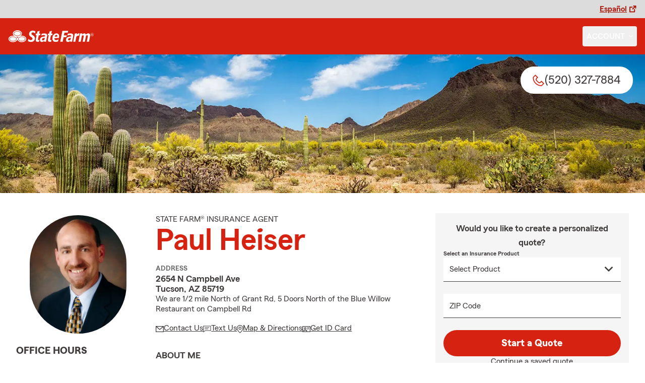

--- FILE ---
content_type: text/javascript
request_url: https://invocation.deel.c1.statefarm/deel.js?prop=agent&optOut=abtesting,survey
body_size: 5478
content:
"use strict";(()=>{var ae=/AdobeLaunchHosting|(ensighten|ddc\.statefarm)\.com/,N=/https:\/\/ddc\.statefarm\.com\/.+\/Bootstrap\.js/,h=[],F=(e,c,u)=>{let a=u?`;${new Date().setTime(Date.now()+u*864e7)}`:"";document.cookie=`${e}=${c}${a};path=/`},B=e=>Object.fromEntries(document.cookie.split("; ").map(c=>c.split("=").map(decodeURIComponent)))[e],_=e=>{F(e,"",-1)},Q=async()=>{let e=window.s?.getKeyVal?.("traffic")??localStorage.getItem("traffic")??"";if(e==="external"&&H(),e){W(e);return}try{let c=await fetch("https://online.statefarm.com/ddc/trafficdetection.aspx");if(c.status===200&&c.statusText==="OK"&&(e="external"),c.status===404&&c.statusText==="Internal"&&(e="internal"),!e||(W(e),e==="internal"))return;H()}catch{}},ie=(e,c)=>()=>{let u=new Error(`The ${c} service conflicts with user privacy preferences and cannot be provided.`),{promise:a,resolve:d,reject:p}=U(),g=B(`STATEFARM_ENSIGHTEN_PRIVACY_${e}`);if(g==="0"||navigator.globalPrivacyControl)return p(u),a;let m=N.test(h.find(({name:L})=>L==="Analytics")?.src??""),E=[...document.scripts].some(({src:L})=>N.test(L)),j=performance.getEntries().some(({name:L})=>N.test(L));return!m&&!E&&!j?(d(!0),a):window.Bootstrapper?"gateway"in window.Bootstrapper?(g??=window.Bootstrapper.gateway.getUserPreference(e),g==="0"?(p(u),a):(d(!0),a)):(d(!0),a):(d(!1),a)},J=e=>ie("Marketing",e),K=e=>{let{promise:c,resolve:u,reject:a}=U(),d=setTimeout(()=>{e.removeEventListener("error",g),e.removeEventListener("load",p),e.remove(),a(new Error(`Stopped waiting for ${e.name} to load after 2.5 seconds. It may eventually load, but it is not guaranteed`))},2500),p=m=>{clearTimeout(d),u(m)},g=m=>{clearTimeout(d),e.remove();let E="message"in m?m.message:"detail"in m?m.detail:m.target?.name==="Analytics"&&m.target?.src==="https://tms/"?"not recognizing the domain where Invocation was requested":"an unknown event";a(new Error(`${e.name} is unavailable on this page due to ${E}`))};return e.addEventListener("error",g),e.addEventListener("load",p),queueMicrotask(()=>{document.head.prepend(e)}),c},Y=(e=0)=>{let{promise:c,resolve:u}=U(),a=m=>{d&&clearTimeout(d),p.disconnect(),u(m)},d=0;e>0&&(d=+setTimeout(a,e,!1));let p=new PerformanceObserver(m=>{m.getEntries().find(Z)&&(p.disconnect(),a(!0))});return performance.getEntriesByType("resource").find(Z)?(a(!0),c):(p.observe({entryTypes:["resource"]}),c)},Z=e=>e instanceof PerformanceResourceTiming&&(e.initiatorType==="beacon"||e.initiatorType==="image"||e.initiatorType==="img"||e.initiatorType==="xmlhttprequest")&&e.name.includes("/ss/sf"),se=({name:e})=>e.includes("Employee"),X=async e=>{let c=e.map(async a=>{let{attrs:d={async:!0},preload:p=()=>{},name:g,src:m,when:E=()=>!0}=a,{origin:j,pathname:L}=new URL(a.src),I=y=>{try{let{href:T,origin:P,pathname:O,searchParams:k}=new URL(y);if(g!=="Employee Identification"||!T.includes("ldap"))return j===P&&L===O;let D=k.get("callback");return D==="deelLDAP"||D==="sfnet.ldap.data"}catch{return!1}};if(m.includes("com/statefarm/")&&(d.async=!1),[...document.scripts].find(({src:y})=>I(y))??performance.getEntries().find(y=>y.initiatorType==="script"&&I(y.name)))return new CustomEvent("load",{detail:`${g} already available`});p();let w=Object.assign(document.createElement("script"),{...d,src:m,name:g});if("async"in d&&(d.async?(w.setAttribute("async",""),w.async=!0):(w.removeAttribute("async"),w.async=!1)),"defer"in d&&(d.defer?(w.setAttribute("defer",""),w.defer=!0):(w.removeAttribute("defer"),w.defer=!1)),w.addEventListener("load",()=>{console.debug(`%cDEEL Invocation
%c${g} loaded`,"font-weight:bold;text-decoration:underline","")}),await E())return K(w);let $=setInterval(()=>{let y=()=>{clearInterval($),K(w)},T=E();if(typeof T=="boolean"){T&&y();return}T.then(P=>{P&&y()})});throw new Error(`Initial readiness check for ${g} failed; Retries will be attempted.`)});console.debug(`%cDEEL Invocation
%cProcessed ${c.length} service scripts`,"font-weight:bold;text-decoration:underline",""),(await Promise.allSettled(c)).forEach(a=>{if(a.status==="fulfilled"){if(!("detail"in a.value))return;console.log(a.value.detail);return}let d=typeof a.reason=="string"?a.reason.replace(/Error: /,""):a.reason.message;console.warn(`%cDEEL Invocation
%cEncountered the following issue: ${d}`,"font-weight:bold;text-decoration:underline","")})};var x=e=>e<1e3?`${e===Math.floor(e)?e:+e.toFixed(2)}ms`:e<6e4?`${Math.floor(e/1e3)}s ${x(e%1e3)}`:`${Math.floor(e/6e4)}m ${x(e%6e4)}`,H=()=>{let e=h.findIndex(se);e<0||(h.splice(e,1),console.debug(`%cDEEL Invocation
%cRemoved unneeded service`,"font-weight:bold;text-decoration:underline",""))},W=e=>{let c=setInterval(()=>{if(!window.s||!("dataLayer"in window&&"get"in window.dataLayer&&window.dataLayer.get(Symbol.for("DEELReady"))))return;clearInterval(c),window.s.eVar48??=e,window.s.eVar108??=new Date().toUTCString();let u=[...document.scripts].find(({src:a})=>ae.test(a));if(!window.s.eVar121&&u){let a=u.src.includes("AdobeLaunchHosting")?"launch":"ens";window.s.eVar121=`${a}|deel`}dataLayer.set({traffic:e}),window.s.setKeyVal?.("traffic",e),localStorage.setItem("traffic",e)},100)},U=()=>{if("withResolvers"in Promise)return Promise.withResolvers();let e,c,u=new Promise((a,d)=>{e=a,c=d});return{resolve:e,reject:c,promise:u}};Object.assign(window,{createCookie:F,readCookie:B,eraseCookie:_});(()=>{var e=Symbol.for("DEELReady"),c=Symbol.for("isSPA"),u=Symbol.for("receive-DL"),a=Symbol.for("transfer-DL"),d=Symbol.for("update-DL"),p=Object.freeze({clientID:"",da:{},deploymentIds:[],product:"",screenChannel:"",screenId:"",state:"",visitor:""}),g=Object.freeze([]),m=Object.freeze([e,c,u,a,"clientID","da","deploymentIds","language","product","queryParams","screenChannel","screenId","state","title","urlPath","visitor"]),E=()=>{if(!globalThis.window||!globalThis.window.document||!globalThis.window.location)throw new Error("Attempted to generate page values, but the global scope was missing one or both of 'document' and 'location' objects.");let{window:n}=globalThis,{lang:o}=n.document.documentElement,s=typeof o>"u"?"":o.split("-").shift(),{href:f,host:t,pathname:r}=n.location,i=f.includes("?")?f.split("?")[1].split("&").reduce(j,{}):{},{title:l}=n.document,[b,...v]=r.split("/").filter(Boolean),{pageChannel:R,pageName:z}={pageName:v.length?v.pop():"home",pageChannel:typeof b>"u"?"homepage":b},A={urlHost:t,...r.split("/").reduce(L,{})},ne=/state farm insurance agent/i.test(l)&&/https:\/\/(www\.)?statefarm\.com\/agent\/./i.test(f),G=n.document.querySelector("[name=siteType]"),oe=!!G&&/microsite|mirus|qlp/i.test(G.content);return{agentSite:ne||oe,language:s,queryParams:i,title:l,pageChannel:R,pageName:z,urlPath:A}},j=(n,o)=>{let[s,f]=o.split("=");return{...n,[s]:f}},L=(n,o)=>o?{...n,[`u${Object.keys(n).length.toString()}`]:o}:n,I="#1a7558",C="#fff",w='border-radius:1rem;border-style:none none ridge groove;font-family:"Century Gothic";margin:0.25rem;padding:0.75rem',$=!1,y=()=>{$||(console.log(`%c\u{1F4E3} Welcome to the new Data Layer v2 API! \u{1F4E3}%c
%c\u{1F389} The Data Layer now provides a set of new & improved methods for working with your data! For more details about the Data Layer, contact your \u{1F4A1} DCV analyst \u{1F4A1}`,`${w};background:${I};border-color:${C};color:${C};font-size:1rem;font-weight:bolder`,"",`${w};background:${C};border-color:${I};color:${I};font-size:0.8125rem;font-weight:bold`),$=!0)},T=Object.freeze({deleteProperty(n,o){y();let s=(function(){return!this})();return n.delete(o)||s},get(n,o){return o in n?n[o]:o==="then"||o==="catch"||o==="finally"?Reflect.get(n,o):(y(),n.get(o.toString()))},has(n,o){return Reflect.getOwnPropertyDescriptor(n,o)?.enumerable??!1},ownKeys(n){return y(),Reflect.ownKeys(n).filter(o=>o!==u&&o!==a&&o!==d)},set(n,o,s){o=o.toString(),y();let f=(function(){return!this})();return n.set(o,s)||f}}),P=(n,o=50)=>{let s=0,f=()=>{clearTimeout(s),s=0};return(...t)=>{s?f():n(...t),s=setTimeout(f,o)}},O=()=>{let n=0,o=new Map,s=new Map;return{get count(){return n},run(f,t){let r=[...(t?o:s).values()].reverse(),i;for(i of r)i(f)},set(f,t){let r=t?.before?o:s,i=f.toString();r.has(i)||n++,r.set(i,P(f,t?.delay))},unset(f,t){let r=t?.before?o:s,i=f.toString();r.has(i)&&n--,r.delete(i)}}},k="2.1.3",D=(n=new Map)=>{let o=new EventTarget,s=new Map,f={[u]:{configurable:!0,value:t=>{({emitter:o,watchers:s}=t)}},[a]:{configurable:!0,get(){return{emitter:o,watchers:s}}},[d]:{configurable:!0,get(){this.set(E())}}};return Object.defineProperties({version:k,view(){let t=Array.from(n.entries(),([r,i])=>{let l=i?.view?.()??i;return[r,l]});return Object.fromEntries(t)},delete(...t){if(t.length!==1||Array.isArray(t[0])){let b=t.flat().map(v=>[v,this.delete(v)]);return Object.fromEntries(b)}let r=t[0];if(typeof r!="string"&&typeof r!="symbol")throw new Error(`Invalid type used for key in .delete; expected string or symbol instead of "${typeof r}"`);if(!s.has(r))return m.includes(r)?!0:n.delete(r);let i=s.get(r);i.run(dataLayer.view(),!0);let l=m.includes(r)?!0:n.delete(r);return i.run(dataLayer.view()),l},get(...t){if(t.length!==1||Array.isArray(t[0])){let i=t.flat().map(l=>[l,this.get(l)]);return Object.fromEntries(i)}let r=t[0];if(typeof r!="string"&&typeof r!="symbol")throw new Error(`Invalid type used for key in .get; expected string or symbol instead of "${typeof r}"`);return n.get(r)},has(...t){if(t.length!==1||Array.isArray(t[0])){let i=t.flat().map(l=>[l,this.has(l)]);return Object.fromEntries(i)}let r=t[0];if(typeof r!="string"&&typeof r!="symbol")throw new Error(`Invalid type used for key in .has; expected string or symbol instead of "${typeof r}"`);return n.has(r)},set(t,r){if(!t)throw new Error(`Invalid type used for key in .set; expected string or symbol instead of "${typeof t}"`);if(Array.isArray(t))throw new Error("Invalid type used for key in .set; pass an object that maps keys to values, not an array of values");if(typeof t=="object"){let l=Object.getOwnPropertySymbols(t).filter(v=>v===e||v===c);l.push(...Object.keys(t));let b;for(b of l)this.set(b,t[b]);return t}if(typeof t=="string"&&(g.some(l=>l.test(t))||t in this)){console.warn(`"${t}" is not allowed to be set in the Data Layer`);return}let i=r;if(r&&typeof r=="object"&&!Array.isArray(r)&&(i=V(r)),typeof t=="string"||typeof t=="symbol"){if(!s.has(t))return n.set(t,i),r;let l=s.get(t);l.run(dataLayer.view(),!0),n.set(t,i),l.run(dataLayer.view())}return r},emit(t){return o.dispatchEvent(t)},off(t,r,i){o.removeEventListener(t,r,i)},on(t,r,i){o.addEventListener(t,r,i)},once(t,r,i){o.addEventListener(t,r,{...typeof i=="object"?i:{useCapture:i},once:!0})},unwatch(t,r,i){if(t&&!s.has(t))return;let l=s.get(t);if(!l)throw new Error("Invariant failed: Impossible watcher unset attempted");return l.unset(r,i),l.count||s.delete(t),this},watch(t,r,i){t&&!s.has(t)&&s.set(t,O());let l=s.get(t);if(!l)throw new Error("Invariant failed: Impossible watcher set attempted");return l.set(r,i),this}},f)},V=(n={})=>{let o=D();return o.set(n),new Proxy(o,T)},q="en-US-u-kn",S=/^(0|[1-9]\d*)\.(0|[1-9]\d*)\.(0|[1-9]\d*)(?:-((?:0|[1-9]\d*|\d*[a-zA-Z-][0-9a-zA-Z-]*)(?:\.(?:0|[1-9]\d*|\d*[a-zA-Z-][0-9a-zA-Z-]*))*))?(?:\+([0-9a-zA-Z-]+(?:\.[0-9a-zA-Z-]+)*))?$/,M=(n,o)=>{let[,s,f,t,r]=S.exec(n),[,i,l,b,v]=S.exec(o),R=[s,f,t].join("."),z=[i,l,b].join("."),A=R.localeCompare(z,q);return r&&v?A||=r.localeCompare(v,q):r?A||=-1:v&&(A||=1),A},ee=n=>{if(!S.test(k))return console.warn(" DEEL: This version of this Data Layer object is invalid (%o), and its contents will be ignored",k),{stale:!0};if(!("version"in n))return{existing:n};if(!S.test(n.version))return console.warn(" DEEL: There was an invalid Data Layer object present on the page (%o), and its contents will be ignored",n.version),{};let o=te(n.version);if(o[">"](k))return{stale:!0};let s;o["<"]("2.1.0")?s=n.view:s=n.view();let f;return o[">="]("2.1.3")&&({[a]:f}=n),{existing:s,transfer:f}},te=n=>Object.assign(n,{"<":o=>M(n,o)===-1,">":o=>M(n,o)===1,">=":o=>M(n,o)>-1}),re=(n={})=>{let{existing:o,transfer:s,stale:f}=ee(globalThis.dataLayer??{}),t={...p,...o,...n},r=V(t);if(s){let i=r[u];i(s)}return f||Object.assign(globalThis,{dataLayer:r}),r[d],globalThis.dataLayer};re()})();h.push({name:"Customer Identification",src:"https://deel-app-cf.dasdicgr.prod.c1.statefarm/sfuid.js"});h.push({name:"Data Persistence",src:"https://deel-id-persistence.deel.c1.statefarm/index.js",attrs:{type:"module"}});h.push({name:"Analytics",src:"https://nexus.ensighten.com/statefarm/mirus/Bootstrap.js"});var ce=J("Marketing");h.push({name:"Marketing",preload:()=>{(window.GTMdataLayer=window.GTMdataLayer??[]).push({"gtm.start":new Date().getTime(),event:"gtm.js"}),window.daGTMAdd=function(e,c,u,a,d){e[a]=e[a]||[],e[a].push({"gtm.start":new Date().getTime(),event:"gtm.js"});var p=c.getElementsByTagName(u)[0],g=c.createElement(u),m=a!="dataLayer"?"&l="+a:"";g.async=!0,g.src="https://www.googletagmanager.com/gtm.js?id="+d+m,p.parentNode.insertBefore(g,p)}},src:"https://www.googletagmanager.com/gtm.js?id=GTM-TLWQWQT&l=GTMdataLayer",when:async()=>await ce()&&await Y(10)});(async()=>{let e=performance.now();dataLayer.once("DEELReady",()=>{dataLayer.set(Symbol.for("DEELReady"),!0)}),console.log(`%cDEEL Invocation
%cInvocation script loaded @ ${new Date().toLocaleString()}. Processing service script embeds...`,"font-weight:bold;text-decoration:underline",""),await Q(),await X(h),console.log(`%cDEEL Invocation
%cCompleted execution in ~${x(performance.now()-e)}`,"font-weight:bold;text-decoration:underline",""),dataLayer.emit(new CustomEvent("DEELReady",{detail:new Date().toJSON()}))})();})();
